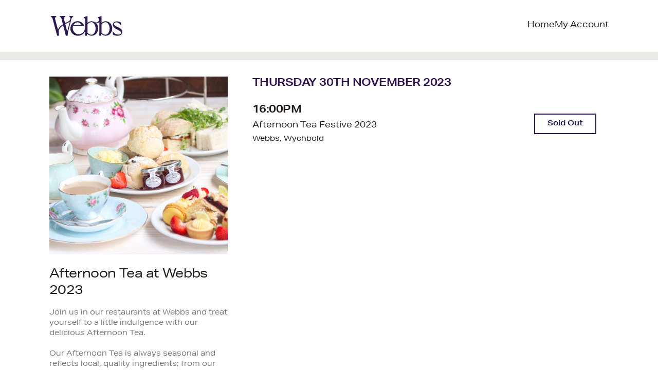

--- FILE ---
content_type: text/html; charset=UTF-8
request_url: https://www.webbsevents.co.uk/events/afternoon-tea-at-webbs-2023/2023-11-30
body_size: 3252
content:
<!DOCTYPE html>
<html lang="en" class="no-js">
	<head>
		<meta charset="utf-8">
		<meta name="viewport" content="width=device-width, initial-scale=1">
		<meta name="csrf-token" content="MWTDEddphsGhEwQ2PyQSXob0ktXp8zJbmjUMJTK3">
		
					<title>Afternoon Tea at Webbs 2023 | Webbs Events</title>
			<meta name="description" content="Join us in our restaurants at Webbs and treat yourself to a little indulgence with our delicious Afternoon Tea.  Our Afternoon Tea is always seasonal and reflects local, quality ingredients; from our light and fluffy mini scones served with clotted cream and jam to handmade sandwiches. We’ll lay the table with our finest china and warm the beautiful traditional teapots.  Our tea is award-winning, always whole rolled leaves and picked by a real person. If you’d like decaffeinated, Earl Grey, or a broader choice, just let us know at the time.">
			<meta name="keywords" content="">
				
		<link rel="shortcut icon" href="/images/favicon.ico?v2">
		
		<link rel="preload" as="style" href="https://www.webbsevents.co.uk/build/assets/frontend.63ac7236.css" /><link rel="stylesheet" href="https://www.webbsevents.co.uk/build/assets/frontend.63ac7236.css" />			<style>
		.trix-content h1 {
			font-size: 1rem;
			font-weight: 700;
		}
	</style>
		
					<meta name="facebook-domain-verification" content="t2mfqny27nfqinrip8a2wjwdpg89hv" />
			
			<script>
				(function (w, d, s, l, i) {
					w[l] = w[l] || [];
					w[l].push({
						'gtm.start':
							new Date().getTime(), event: 'gtm.js'
					});
					var f = d.getElementsByTagName(s)[0],
						j = d.createElement(s), dl = l != 'dataLayer' ? '&l=' + l : '';
					j.async = true;
					j.src =
						'https://www.googletagmanager.com/gtm.js?id=' + i + dl;
					f.parentNode.insertBefore(j, f);
				})(window, document, 'script', 'dataLayer', 'GTM-WVR7Z4X');
			</script>
				
					<script type="application/ld+json">
				{
				  "@context": "https://schema.org",
				  "@type": "Event",
				  "name": "Afternoon Tea Festive 2023",
		      "startDate": "2023-11-30T16:00+00:00",
		      "eventAttendanceMode": "https://schema.org/OfflineEventAttendanceMode",
		      "eventStatus": "https://schema.org/EventScheduled",
		      "location": {
		        "@type": "Place",
		        "name": "Webbs, Wychbold",
		        "address": {
		          "@type": "PostalAddress",
		          "streetAddress": "Worcester Road, Wychbold, Droitwich, Worcestershire, WR9 0DG",
		          "addressCountry": "GB"
		        }
		      },
		      "image": [
		        "https://www.webbsevents.co.uk/uploads/groups/nyzxnf_1690458424.jpg?fit=crop&amp;w=360&amp;h=360"
		       ],
		      "description": "Join us in our restaurants at Webbs and treat yourself to a little indulgence with our delicious Afternoon Tea.  Our Afternoon Tea is always seasonal and reflects local, quality ingredients; from our light and fluffy mini scones served with clotted cream and jam to handmade sandwiches. We’ll lay the table with our finest china and warm the beautiful traditional teapots.  Our tea is award-winning, always whole rolled leaves and picked by a real person. If you’d like decaffeinated, Earl Grey, or a broader choice, just let us know at the time.",
		      "organizer": {
		        "@type": "Organization",
		        "name": "Webbs Events",
		        "url": "https://www.webbsevents.co.uk"
		      }
		    }
			</script>
			</head>
	<body
		class="font-sans bg-white text-webbs-grey leading-none antialiased ">
					<noscript>
				<iframe src="https://www.googletagmanager.com/ns.html?id=GTM-WVR7Z4X" height="0" width="0"
				        style="display:none;visibility:hidden"></iframe>
			</noscript>
				
		<div id="app" class="flex flex-col h-screen">
			<header>
				<div class="px-4 mx-auto max-w-6xl lg:px-8">
					<div class="flex relative justify-between items-center self-center py-7">
						<div class="flex flex-1 justify-start items-center">
							<a href="https://www.webbsdirect.co.uk/whats-on/">
								<img class="block w-24 lg:w-36"
								     src="/images/webbslogo.svg"
								     alt="Webbs Events" />
							</a>
						</div>
						<div
							class="flex absolute inset-y-0 right-0 items-center pr-2 sm:static sm:inset-auto sm:ml-6 sm:pr-0">
							<ul class="flex flex-row gap-4 lg:gap-8">
								<li><a href="https://webbsevents.co.uk"
								       class="text-base text-webbs-granite">Home</a>
								</li>
																	<li><a href="https://my.webbsevents.co.uk/sessions/create"
									       class="text-base text-webbs-granite">My Account</a></li>
															</ul>
						</div>
					</div>
				</div>
			</header>
			
			<div class="bg-webbs-stone-grey py-2"></div>
			
			<div class="flex flex-col w-full">
				<div class="px-4 mx-auto max-w-6xl lg:px-8">
										
						<div class="grid md:gap-6 mx-auto mt-8 md:grid-cols-2 lg:grid-cols-3">
		<div class="flex relative flex-col md:col-span-1">
			<div class="flex-shrink-0">
				<a href="https://webbsevents.co.uk/events/afternoon-tea-at-webbs-2023">
					<img class="object-cover object-top w-full"
					     src="/uploads/groups/nyzxnf_1690458424.jpg?fit=crop&w=360&h=360"
					     alt="Afternoon Tea at Webbs 2023">
				</a>
			</div>
			<div class="flex flex-col flex-1 justify-between py-6">
				<div class="flex-1">
					<h3 class="text-xl lg:text-2xl text-webbs-granite tracking-tight ">
	Afternoon Tea at Webbs 2023
</h3>
					<p class="mt-4 md:mb-6 text-sm">
						Join us in our restaurants at Webbs and treat yourself to a little indulgence with our delicious Afternoon Tea.<br />
<br />
Our Afternoon Tea is always seasonal and reflects local, quality ingredients; from our light and fluffy mini scones served with clotted cream and jam to handmade sandwiches. We’ll lay the table with our finest china and warm the beautiful traditional teapots.<br />
<br />
Our tea is award-winning, always whole rolled leaves and picked by a real person. If you’d like decaffeinated, Earl Grey, or a broader choice, just let us know at the time.
					</p>
					<div class="hidden md:block">
													<h3 class="mb-2 font-bold text-webbs-granite tracking-tight mt-6 uppercase text-webbs-purple mb-2">
	Instructions
</h3>
							<p class="mb-6 text-sm">
								Please arrive on time and make yourself known to the restaurant team on arrival. Ensure your booking is made at the correct store you wish to visit.<br />
<br />
If your booking was secured with a Food at Webbs gift card, please bring the card with you on the day. No funds have been removed from the card to secure the booking.
							</p>
												
													<h3 class="mb-2 font-bold text-webbs-granite tracking-tight mt-6 uppercase text-webbs-purple mb-2">
	Terms &amp; Conditions
</h3>
							<div class="trix-content text-sm">
								A request for a refund must be made a full 48 hours prior to your scheduled booking and the final decision is at the discretion of Webbs management. A refund request made after this time will not be processed. Any ticket refunds that are permitted will be processed within 5 working days.<br />
<br />
The ’My Account’ feature allows you to transfer your booking to another date or session yourself. In the unlikely event that you experience any difficulty doing this, please call 01527 860000.<br />
The latest booking time for each day is 08.00 am, no transfers can be made after this time.<br />
<br />
Please read the allergen information if applicable and contact us before booking if you need further advice information.
							</div>
											</div>
				</div>
			</div>
		</div>
		<div class="flex relative flex-col bg-white rounded-lg lg:col-span-2">
			<h3 class="text-xl lg:text-2xl text-webbs-granite tracking-tight lg:text-xl font-bold uppercase lg:px-6 text-webbs-purple">
	Thursday 30th November 2023
</h3>

			<div class="py-2 divide-y divide-webbs-stone-grey lg:px-6">
									
					<div class="flex flex-col lg:flex-row justify-between py-4 gap-y-4">
						<div>
							<h3 class="mb-2 font-bold text-webbs-granite tracking-tight text-xl mb-2">
	16:00PM
</h3>
							<p class="text-webbs-granite mb-2">Afternoon Tea Festive 2023</p>
							<p class="text-webbs-granite text-sm">Webbs, Wychbold</p>
						</div>

													<div text="Sold Out" styles="block w-full md:w-auto text-center"
     class="self-center px-6 py-2 text-sm font-bold text-webbs-purple border-2 border-webbs-purple cursor-not-allowed block w-full md:w-auto text-center">
	Sold Out
</div>
											</div>
							</div>
		</div>
		
		<div class="md:hidden">
							<h3 class="mb-2 font-bold text-webbs-granite tracking-tight mt-6 uppercase text-webbs-purple mb-2">
	Instructions
</h3>
				<p class="mb-6 text-sm">
					Please arrive on time and make yourself known to the restaurant team on arrival. Ensure your booking is made at the correct store you wish to visit.<br />
<br />
If your booking was secured with a Food at Webbs gift card, please bring the card with you on the day. No funds have been removed from the card to secure the booking.
				</p>
						
							<h3 class="mb-2 font-bold text-webbs-granite tracking-tight mt-6 uppercase text-webbs-purple mb-2">
	Terms &amp; Conditions
</h3>
				<div class="trix-content text-sm">
					A request for a refund must be made a full 48 hours prior to your scheduled booking and the final decision is at the discretion of Webbs management. A refund request made after this time will not be processed. Any ticket refunds that are permitted will be processed within 5 working days.<br />
<br />
The ’My Account’ feature allows you to transfer your booking to another date or session yourself. In the unlikely event that you experience any difficulty doing this, please call 01527 860000.<br />
The latest booking time for each day is 08.00 am, no transfers can be made after this time.<br />
<br />
Please read the allergen information if applicable and contact us before booking if you need further advice information.
				</div>
					</div>
	</div>
				</div>
				
				<footer class="py-6 mt-8 bg-webbs-purple">
					<div class="px-6 mx-auto max-w-6xl lg:px-8">
						<p class="text-sm text-white font-bold">&copy; 2026 · Webbs Events
							<a href="https://webbsevents.co.uk/terms-conditions"
							   class="ml-8 text-sm text-white">Terms and Conditions</a>
						</p>
					</div>
				</footer>
			</div>
		</div>
		
		<link rel="modulepreload" href="https://www.webbsevents.co.uk/build/assets/frontend.38baa8bf.js" /><link rel="modulepreload" href="https://www.webbsevents.co.uk/build/assets/index.f1e0f453.js" /><script type="module" src="https://www.webbsevents.co.uk/build/assets/frontend.38baa8bf.js"></script>			</body>
<script>
    var lastCheck = new Date();
    var caffeineSendDrip = function () {
        var ajax = window.XMLHttpRequest
            ? new XMLHttpRequest
            : new ActiveXObject('Microsoft.XMLHTTP');

        ajax.onreadystatechange = function () {
            if (ajax.readyState === 4 && ajax.status === 204) {
                lastCheck = new Date();
            }
        };

        ajax.open('GET', 'https://www.webbsevents.co.uk/session/keep-alive');
        ajax.setRequestHeader('X-Requested-With', 'XMLHttpRequest');
        ajax.send();
    };

    setInterval(function () {
        caffeineSendDrip();
    }, 300000);

    if (2000 > 0) {
        setInterval(function () {
            if (new Date() - lastCheck >= 7082000) {
                location.reload(true);
            }
        }, 2000);
    }
</script>
</html>

--- FILE ---
content_type: application/javascript; charset=utf-8
request_url: https://www.webbsevents.co.uk/build/assets/index.f1e0f453.js
body_size: 12867
content:
var sr=typeof globalThis<"u"?globalThis:typeof window<"u"?window:typeof global<"u"?global:typeof self<"u"?self:{};function ar(o){return o&&o.__esModule&&Object.prototype.hasOwnProperty.call(o,"default")?o.default:o}var or={exports:{}};(function(o,a){(function(f,d){o.exports=d()})(sr,function(){function f(r,e,t){return e in r?Object.defineProperty(r,e,{value:t,enumerable:!0,configurable:!0,writable:!0}):r[e]=t,r}function d(r,e){var t=Object.keys(r);if(Object.getOwnPropertySymbols){var n=Object.getOwnPropertySymbols(r);e&&(n=n.filter(function(i){return Object.getOwnPropertyDescriptor(r,i).enumerable})),t.push.apply(t,n)}return t}function l(r){for(var e=1;e<arguments.length;e++){var t=arguments[e]!=null?arguments[e]:{};e%2?d(Object(t),!0).forEach(function(n){f(r,n,t[n])}):Object.getOwnPropertyDescriptors?Object.defineProperties(r,Object.getOwnPropertyDescriptors(t)):d(Object(t)).forEach(function(n){Object.defineProperty(r,n,Object.getOwnPropertyDescriptor(t,n))})}return r}function p(){return new Promise(r=>{document.readyState=="loading"?document.addEventListener("DOMContentLoaded",r):r()})}function b(r){return Array.from(new Set(r))}function m(){return navigator.userAgent.includes("Node.js")||navigator.userAgent.includes("jsdom")}function C(r,e){return r==e}function _(r,e){r.tagName.toLowerCase()!=="template"?console.warn(`Alpine: [${e}] directive should only be added to <template> tags. See https://github.com/alpinejs/alpine#${e}`):r.content.childElementCount!==1&&console.warn(`Alpine: <template> tag with [${e}] encountered with multiple element roots. Make sure <template> only has a single child element.`)}function R(r){return r.replace(/([a-z])([A-Z])/g,"$1-$2").replace(/[_\s]/,"-").toLowerCase()}function P(r){return r.toLowerCase().replace(/-(\w)/g,(e,t)=>t.toUpperCase())}function E(r,e){if(e(r)===!1)return;let t=r.firstElementChild;for(;t;)E(t,e),t=t.nextElementSibling}function y(r,e){var t;return function(){var n=this,i=arguments,s=function(){t=null,r.apply(n,i)};clearTimeout(t),t=setTimeout(s,e)}}const W=(r,e,t)=>{if(console.warn(`Alpine Error: "${t}"

Expression: "${e}"
Element:`,r),!m())throw t};function G(r,{el:e,expression:t}){try{const n=r();return n instanceof Promise?n.catch(i=>W(e,t,i)):n}catch(n){W(e,t,n)}}function j(r,e,t,n={}){return G(()=>typeof e=="function"?e.call(t):new Function(["$data",...Object.keys(n)],`var __alpine_result; with($data) { __alpine_result = ${e} }; return __alpine_result`)(t,...Object.values(n)),{el:r,expression:e})}function J(r,e,t,n={}){return G(()=>{if(typeof e=="function")return Promise.resolve(e.call(t,n.$event));let i=Function;if(i=Object.getPrototypeOf(async function(){}).constructor,Object.keys(t).includes(e)){let s=new Function(["dataContext",...Object.keys(n)],`with(dataContext) { return ${e} }`)(t,...Object.values(n));return typeof s=="function"?Promise.resolve(s.call(t,n.$event)):Promise.resolve()}return Promise.resolve(new i(["dataContext",...Object.keys(n)],`with(dataContext) { ${e} }`)(t,...Object.values(n)))},{el:r,expression:e})}const $=/^x-(on|bind|data|text|html|model|if|for|show|cloak|transition|ref|spread)\b/;function L(r){const e=Le(r.name);return $.test(e)}function O(r,e,t){let n=Array.from(r.attributes).filter(L).map(De),i=n.filter(s=>s.type==="spread")[0];if(i){let s=j(r,i.expression,e.$data);n=n.concat(Object.entries(s).map(([c,u])=>De({name:c,value:u})))}return t?n.filter(s=>s.type===t):re(n)}function re(r){let e=["bind","model","show","catch-all"];return r.sort((t,n)=>{let i=e.indexOf(t.type)===-1?"catch-all":t.type,s=e.indexOf(n.type)===-1?"catch-all":n.type;return e.indexOf(i)-e.indexOf(s)})}function De({name:r,value:e}){const t=Le(r),n=t.match($),i=t.match(/:([a-zA-Z0-9\-:]+)/),s=t.match(/\.[^.\]]+(?=[^\]]*$)/g)||[];return{type:n?n[1]:null,value:i?i[1]:null,modifiers:s.map(c=>c.replace(".","")),expression:e}}function Tt(r){return["disabled","checked","required","readonly","hidden","open","selected","autofocus","itemscope","multiple","novalidate","allowfullscreen","allowpaymentrequest","formnovalidate","autoplay","controls","loop","muted","playsinline","default","ismap","reversed","async","defer","nomodule"].includes(r)}function Le(r){return r.startsWith("@")?r.replace("@","x-on:"):r.startsWith(":")?r.replace(":","x-bind:"):r}function T(r,e=Boolean){return r.split(" ").filter(e)}const ne="in",ie="out",ke="cancelled";function se(r,e,t,n,i=!1){if(i)return e();if(r.__x_transition&&r.__x_transition.type===ne)return;const s=O(r,n,"transition"),c=O(r,n,"show")[0];if(c&&c.modifiers.includes("transition")){let u=c.modifiers;if(u.includes("out")&&!u.includes("in"))return e();u=u.includes("in")&&u.includes("out")?u.filter((v,g)=>g<u.indexOf("out")):u,Pt(r,u,e,t)}else s.some(u=>["enter","enter-start","enter-end"].includes(u.value))?Dt(r,n,s,e,t):e()}function ae(r,e,t,n,i=!1){if(i)return e();if(r.__x_transition&&r.__x_transition.type===ie)return;const s=O(r,n,"transition"),c=O(r,n,"show")[0];if(c&&c.modifiers.includes("transition")){let u=c.modifiers;if(u.includes("in")&&!u.includes("out"))return e();const h=u.includes("in")&&u.includes("out");u=h?u.filter((v,g)=>g>u.indexOf("out")):u,$t(r,u,h,e,t)}else s.some(u=>["leave","leave-start","leave-end"].includes(u.value))?Lt(r,n,s,e,t):e()}function Pt(r,e,t,n){const i={duration:k(e,"duration",150),origin:k(e,"origin","center"),first:{opacity:0,scale:k(e,"scale",95)},second:{opacity:1,scale:100}};Ie(r,e,t,()=>{},n,i,ne)}function $t(r,e,t,n,i){const c={duration:t?k(e,"duration",150):k(e,"duration",150)/2,origin:k(e,"origin","center"),first:{opacity:1,scale:100},second:{opacity:0,scale:k(e,"scale",95)}};Ie(r,e,()=>{},n,i,c,ie)}function k(r,e,t){if(r.indexOf(e)===-1)return t;const n=r[r.indexOf(e)+1];if(!n||e==="scale"&&!K(n))return t;if(e==="duration"){let i=n.match(/([0-9]+)ms/);if(i)return i[1]}return e==="origin"&&["top","right","left","center","bottom"].includes(r[r.indexOf(e)+2])?[n,r[r.indexOf(e)+2]].join(" "):n}function Ie(r,e,t,n,i,s,c){r.__x_transition&&r.__x_transition.cancel&&r.__x_transition.cancel();const u=r.style.opacity,h=r.style.transform,v=r.style.transformOrigin,g=!e.includes("opacity")&&!e.includes("scale"),x=g||e.includes("opacity"),w=g||e.includes("scale");Be(r,{start(){x&&(r.style.opacity=s.first.opacity),w&&(r.style.transform=`scale(${s.first.scale/100})`)},during(){w&&(r.style.transformOrigin=s.origin),r.style.transitionProperty=[x?"opacity":"",w?"transform":""].join(" ").trim(),r.style.transitionDuration=`${s.duration/1e3}s`,r.style.transitionTimingFunction="cubic-bezier(0.4, 0.0, 0.2, 1)"},show(){t()},end(){x&&(r.style.opacity=s.second.opacity),w&&(r.style.transform=`scale(${s.second.scale/100})`)},hide(){n()},cleanup(){x&&(r.style.opacity=u),w&&(r.style.transform=h),w&&(r.style.transformOrigin=v),r.style.transitionProperty=null,r.style.transitionDuration=null,r.style.transitionTimingFunction=null}},c,i)}const N=(r,e,t)=>typeof r=="function"?t.evaluateReturnExpression(e,r):r;function Dt(r,e,t,n,i){const s=T(N((t.find(h=>h.value==="enter")||{expression:""}).expression,r,e)),c=T(N((t.find(h=>h.value==="enter-start")||{expression:""}).expression,r,e)),u=T(N((t.find(h=>h.value==="enter-end")||{expression:""}).expression,r,e));qe(r,s,c,u,n,()=>{},ne,i)}function Lt(r,e,t,n,i){const s=T(N((t.find(h=>h.value==="leave")||{expression:""}).expression,r,e)),c=T(N((t.find(h=>h.value==="leave-start")||{expression:""}).expression,r,e)),u=T(N((t.find(h=>h.value==="leave-end")||{expression:""}).expression,r,e));qe(r,s,c,u,()=>{},n,ie,i)}function qe(r,e,t,n,i,s,c,u){r.__x_transition&&r.__x_transition.cancel&&r.__x_transition.cancel();const h=r.__x_original_classes||[];Be(r,{start(){r.classList.add(...t)},during(){r.classList.add(...e)},show(){i()},end(){r.classList.remove(...t.filter(g=>!h.includes(g))),r.classList.add(...n)},hide(){s()},cleanup(){r.classList.remove(...e.filter(g=>!h.includes(g))),r.classList.remove(...n.filter(g=>!h.includes(g)))}},c,u)}function Be(r,e,t,n){const i=je(()=>{e.hide(),r.isConnected&&e.cleanup(),delete r.__x_transition});r.__x_transition={type:t,cancel:je(()=>{n(ke),i()}),finish:i,nextFrame:null},e.start(),e.during(),r.__x_transition.nextFrame=requestAnimationFrame(()=>{let s=Number(getComputedStyle(r).transitionDuration.replace(/,.*/,"").replace("s",""))*1e3;s===0&&(s=Number(getComputedStyle(r).animationDuration.replace("s",""))*1e3),e.show(),r.__x_transition.nextFrame=requestAnimationFrame(()=>{e.end(),setTimeout(r.__x_transition.finish,s)})})}function K(r){return!Array.isArray(r)&&!isNaN(r)}function je(r){let e=!1;return function(){e||(e=!0,r.apply(this,arguments))}}function kt(r,e,t,n,i){_(e,"x-for");let s=Ne(typeof t=="function"?r.evaluateReturnExpression(e,t):t),c=Bt(r,e,s,i),u=e;c.forEach((h,v)=>{let g=It(s,h,v,c,i()),x=qt(r,e,v,g),w=Nt(u.nextElementSibling,x);w?(delete w.__x_for_key,w.__x_for=g,r.updateElements(w,()=>w.__x_for)):(w=jt(e,u),se(w,()=>{},()=>{},r,n),w.__x_for=g,r.initializeElements(w,()=>w.__x_for)),u=w,u.__x_for_key=x}),Mt(u,r)}function Ne(r){let e=/,([^,\}\]]*)(?:,([^,\}\]]*))?$/,t=/^\(|\)$/g,n=/([\s\S]*?)\s+(?:in|of)\s+([\s\S]*)/,i=r.match(n);if(!i)return;let s={};s.items=i[2].trim();let c=i[1].trim().replace(t,""),u=c.match(e);return u?(s.item=c.replace(e,"").trim(),s.index=u[1].trim(),u[2]&&(s.collection=u[2].trim())):s.item=c,s}function It(r,e,t,n,i){let s=i?l({},i):{};return s[r.item]=e,r.index&&(s[r.index]=t),r.collection&&(s[r.collection]=n),s}function qt(r,e,t,n){let i=O(e,r,"bind").filter(s=>s.value==="key")[0];return i?r.evaluateReturnExpression(e,i.expression,()=>n):t}function Bt(r,e,t,n){let i=O(e,r,"if")[0];if(i&&!r.evaluateReturnExpression(e,i.expression))return[];let s=r.evaluateReturnExpression(e,t.items,n);return K(s)&&s>0&&(s=Array.from(Array(s).keys(),c=>c+1)),s}function jt(r,e){let t=document.importNode(r.content,!0);return e.parentElement.insertBefore(t,e.nextElementSibling),e.nextElementSibling}function Nt(r,e){if(!r||r.__x_for_key===void 0)return;if(r.__x_for_key===e)return r;let t=r;for(;t;){if(t.__x_for_key===e)return t.parentElement.insertBefore(t,r);t=t.nextElementSibling&&t.nextElementSibling.__x_for_key!==void 0?t.nextElementSibling:!1}}function Mt(r,e){for(var t=r.nextElementSibling&&r.nextElementSibling.__x_for_key!==void 0?r.nextElementSibling:!1;t;){let n=t,i=t.nextElementSibling;ae(t,()=>{n.remove()},()=>{},e),t=i&&i.__x_for_key!==void 0?i:!1}}function Me(r,e,t,n,i,s,c){var u=r.evaluateReturnExpression(e,n,i);if(t==="value"){if(B.ignoreFocusedForValueBinding&&document.activeElement.isSameNode(e))return;if(u===void 0&&n.match(/\./)&&(u=""),e.type==="radio")e.attributes.value===void 0&&s==="bind"?e.value=u:s!=="bind"&&(e.checked=C(e.value,u));else if(e.type==="checkbox")typeof u!="boolean"&&![null,void 0].includes(u)&&s==="bind"?e.value=String(u):s!=="bind"&&(Array.isArray(u)?e.checked=u.some(h=>C(h,e.value)):e.checked=!!u);else if(e.tagName==="SELECT")Ut(e,u);else{if(e.value===u)return;e.value=u}}else if(t==="class")if(Array.isArray(u)){const h=e.__x_original_classes||[];e.setAttribute("class",b(h.concat(u)).join(" "))}else if(typeof u=="object")Object.keys(u).sort((v,g)=>u[v]-u[g]).forEach(v=>{u[v]?T(v).forEach(g=>e.classList.add(g)):T(v).forEach(g=>e.classList.remove(g))});else{const h=e.__x_original_classes||[],v=u?T(u):[];e.setAttribute("class",b(h.concat(v)).join(" "))}else t=c.includes("camel")?P(t):t,[null,void 0,!1].includes(u)?e.removeAttribute(t):Tt(t)?Ue(e,t,t):Ue(e,t,u)}function Ue(r,e,t){r.getAttribute(e)!=t&&r.setAttribute(e,t)}function Ut(r,e){const t=[].concat(e).map(n=>n+"");Array.from(r.options).forEach(n=>{n.selected=t.includes(n.value||n.text)})}function Ft(r,e,t){e===void 0&&t.match(/\./)&&(e=""),r.textContent=e}function zt(r,e,t,n){e.innerHTML=r.evaluateReturnExpression(e,t,n)}function Ht(r,e,t,n,i=!1){const s=()=>{e.style.display="none",e.__x_is_shown=!1},c=()=>{e.style.length===1&&e.style.display==="none"?e.removeAttribute("style"):e.style.removeProperty("display"),e.__x_is_shown=!0};if(i===!0){t?c():s();return}const u=(h,v)=>{t?((e.style.display==="none"||e.__x_transition)&&se(e,()=>{c()},v,r),h(()=>{})):e.style.display!=="none"?ae(e,()=>{h(()=>{s()})},v,r):h(()=>{})};if(n.includes("immediate")){u(h=>h(),()=>{});return}r.showDirectiveLastElement&&!r.showDirectiveLastElement.contains(e)&&r.executeAndClearRemainingShowDirectiveStack(),r.showDirectiveStack.push(u),r.showDirectiveLastElement=e}function Kt(r,e,t,n,i){_(e,"x-if");const s=e.nextElementSibling&&e.nextElementSibling.__x_inserted_me===!0;if(t&&(!s||e.__x_transition)){const c=document.importNode(e.content,!0);e.parentElement.insertBefore(c,e.nextElementSibling),se(e.nextElementSibling,()=>{},()=>{},r,n),r.initializeElements(e.nextElementSibling,i),e.nextElementSibling.__x_inserted_me=!0}else!t&&s&&ae(e.nextElementSibling,()=>{e.nextElementSibling.remove()},()=>{},r,n)}function Fe(r,e,t,n,i,s={}){const c={passive:n.includes("passive")};if(n.includes("camel")&&(t=P(t)),n.includes("away")){let u=h=>{e.contains(h.target)||e.offsetWidth<1&&e.offsetHeight<1||(ze(r,i,h,s),n.includes("once")&&document.removeEventListener(t,u,c))};document.addEventListener(t,u,c)}else{let u=n.includes("window")?window:n.includes("document")?document:e,h=v=>{if((u===window||u===document)&&!document.body.contains(e)){u.removeEventListener(t,h,c);return}Xt(t)&&Wt(v,n)||(n.includes("prevent")&&v.preventDefault(),n.includes("stop")&&v.stopPropagation(),(!n.includes("self")||v.target===e)&&ze(r,i,v,s).then(x=>{x===!1?v.preventDefault():n.includes("once")&&u.removeEventListener(t,h,c)}))};if(n.includes("debounce")){let v=n[n.indexOf("debounce")+1]||"invalid-wait",g=K(v.split("ms")[0])?Number(v.split("ms")[0]):250;h=y(h,g)}u.addEventListener(t,h,c)}}function ze(r,e,t,n){return r.evaluateCommandExpression(t.target,e,()=>l(l({},n()),{},{$event:t}))}function Xt(r){return["keydown","keyup"].includes(r)}function Wt(r,e){let t=e.filter(s=>!["window","document","prevent","stop"].includes(s));if(t.includes("debounce")){let s=t.indexOf("debounce");t.splice(s,K((t[s+1]||"invalid-wait").split("ms")[0])?2:1)}if(t.length===0||t.length===1&&t[0]===He(r.key))return!1;const i=["ctrl","shift","alt","meta","cmd","super"].filter(s=>t.includes(s));return t=t.filter(s=>!i.includes(s)),!(i.length>0&&i.filter(c=>((c==="cmd"||c==="super")&&(c="meta"),r[`${c}Key`])).length===i.length&&t[0]===He(r.key))}function He(r){switch(r){case"/":return"slash";case" ":case"Spacebar":return"space";default:return r&&R(r)}}function Gt(r,e,t,n,i){var s=e.tagName.toLowerCase()==="select"||["checkbox","radio"].includes(e.type)||t.includes("lazy")?"change":"input";const c=`${n} = rightSideOfExpression($event, ${n})`;Fe(r,e,s,t,c,()=>l(l({},i()),{},{rightSideOfExpression:Jt(e,t,n)}))}function Jt(r,e,t){return r.type==="radio"&&(r.hasAttribute("name")||r.setAttribute("name",t)),(n,i)=>{if(n instanceof CustomEvent&&n.detail)return n.detail;if(r.type==="checkbox")if(Array.isArray(i)){const s=e.includes("number")?oe(n.target.value):n.target.value;return n.target.checked?i.concat([s]):i.filter(c=>!C(c,s))}else return n.target.checked;else{if(r.tagName.toLowerCase()==="select"&&r.multiple)return e.includes("number")?Array.from(n.target.selectedOptions).map(s=>{const c=s.value||s.text;return oe(c)}):Array.from(n.target.selectedOptions).map(s=>s.value||s.text);{const s=n.target.value;return e.includes("number")?oe(s):e.includes("trim")?s.trim():s}}}}function oe(r){const e=r?parseFloat(r):null;return K(e)?e:r}const{isArray:ue}=Array,{getPrototypeOf:ce,create:Qr,defineProperty:I,defineProperties:en,isExtensible:Ke,getOwnPropertyDescriptor:M,getOwnPropertyNames:le,getOwnPropertySymbols:fe,preventExtensions:Xe,hasOwnProperty:X}=Object,{push:tn,concat:de,map:rn}=Array.prototype;function q(r){return r===void 0}function Y(r){return typeof r=="function"}function Yt(r){return typeof r=="object"}const We=new WeakMap;function Ge(r,e){We.set(r,e)}const U=r=>We.get(r)||r;function he(r,e){return r.valueIsObservable(e)?r.getProxy(e):e}function Zt(r){return X.call(r,"value")&&(r.value=U(r.value)),r}function Je(r,e,t){de.call(le(t),fe(t)).forEach(i=>{let s=M(t,i);s.configurable||(s=Z(r,s,he)),I(e,i,s)}),Xe(e)}class Vt{constructor(e,t){this.originalTarget=t,this.membrane=e}get(e,t){const{originalTarget:n,membrane:i}=this,s=n[t],{valueObserved:c}=i;return c(n,t),i.getProxy(s)}set(e,t,n){const{originalTarget:i,membrane:{valueMutated:s}}=this;return i[t]!==n?(i[t]=n,s(i,t)):t==="length"&&ue(i)&&s(i,t),!0}deleteProperty(e,t){const{originalTarget:n,membrane:{valueMutated:i}}=this;return delete n[t],i(n,t),!0}apply(e,t,n){}construct(e,t,n){}has(e,t){const{originalTarget:n,membrane:{valueObserved:i}}=this;return i(n,t),t in n}ownKeys(e){const{originalTarget:t}=this;return de.call(le(t),fe(t))}isExtensible(e){const t=Ke(e);if(!t)return t;const{originalTarget:n,membrane:i}=this,s=Ke(n);return s||Je(i,e,n),s}setPrototypeOf(e,t){}getPrototypeOf(e){const{originalTarget:t}=this;return ce(t)}getOwnPropertyDescriptor(e,t){const{originalTarget:n,membrane:i}=this,{valueObserved:s}=this.membrane;s(n,t);let c=M(n,t);if(q(c))return c;const u=M(e,t);return q(u)?(c=Z(i,c,he),c.configurable||I(e,t,c),c):u}preventExtensions(e){const{originalTarget:t,membrane:n}=this;return Je(n,e,t),Xe(t),!0}defineProperty(e,t,n){const{originalTarget:i,membrane:s}=this,{valueMutated:c}=s,{configurable:u}=n;if(X.call(n,"writable")&&!X.call(n,"value")){const h=M(i,t);n.value=h.value}return I(i,t,Zt(n)),u===!1&&I(e,t,Z(s,n,he)),c(i,t),!0}}function Qt(r,e){return r.valueIsObservable(e)?r.getReadOnlyProxy(e):e}class er{constructor(e,t){this.originalTarget=t,this.membrane=e}get(e,t){const{membrane:n,originalTarget:i}=this,s=i[t],{valueObserved:c}=n;return c(i,t),n.getReadOnlyProxy(s)}set(e,t,n){return!1}deleteProperty(e,t){return!1}apply(e,t,n){}construct(e,t,n){}has(e,t){const{originalTarget:n,membrane:{valueObserved:i}}=this;return i(n,t),t in n}ownKeys(e){const{originalTarget:t}=this;return de.call(le(t),fe(t))}setPrototypeOf(e,t){}getOwnPropertyDescriptor(e,t){const{originalTarget:n,membrane:i}=this,{valueObserved:s}=i;s(n,t);let c=M(n,t);if(q(c))return c;const u=M(e,t);return q(u)?(c=Z(i,c,Qt),X.call(c,"set")&&(c.set=void 0),c.configurable||I(e,t,c),c):u}preventExtensions(e){return!1}defineProperty(e,t,n){return!1}}function Ye(r){let e;return ue(r)?e=[]:Yt(r)&&(e={}),e}const tr=Object.prototype;function Ze(r){if(r===null||typeof r!="object")return!1;if(ue(r))return!0;const e=ce(r);return e===tr||e===null||ce(e)===null}const Ve=(r,e)=>{},Qe=(r,e)=>{},et=r=>r;function Z(r,e,t){const{set:n,get:i}=e;return X.call(e,"value")?e.value=t(r,e.value):(q(i)||(e.get=function(){return t(r,i.call(U(this)))}),q(n)||(e.set=function(s){n.call(U(this),r.unwrapProxy(s))})),e}class rr{constructor(e){if(this.valueDistortion=et,this.valueMutated=Qe,this.valueObserved=Ve,this.valueIsObservable=Ze,this.objectGraph=new WeakMap,!q(e)){const{valueDistortion:t,valueMutated:n,valueObserved:i,valueIsObservable:s}=e;this.valueDistortion=Y(t)?t:et,this.valueMutated=Y(n)?n:Qe,this.valueObserved=Y(i)?i:Ve,this.valueIsObservable=Y(s)?s:Ze}}getProxy(e){const t=U(e),n=this.valueDistortion(t);if(this.valueIsObservable(n)){const i=this.getReactiveState(t,n);return i.readOnly===e?e:i.reactive}return n}getReadOnlyProxy(e){e=U(e);const t=this.valueDistortion(e);return this.valueIsObservable(t)?this.getReactiveState(e,t).readOnly:t}unwrapProxy(e){return U(e)}getReactiveState(e,t){const{objectGraph:n}=this;let i=n.get(t);if(i)return i;const s=this;return i={get reactive(){const c=new Vt(s,t),u=new Proxy(Ye(t),c);return Ge(u,e),I(this,"reactive",{value:u}),u},get readOnly(){const c=new er(s,t),u=new Proxy(Ye(t),c);return Ge(u,e),I(this,"readOnly",{value:u}),u}},n.set(t,i),i}}function nr(r,e){let t=new rr({valueMutated(n,i){e(n,i)}});return{data:t.getProxy(r),membrane:t}}function ir(r,e){let t=r.unwrapProxy(e),n={};return Object.keys(t).forEach(i=>{["$el","$refs","$nextTick","$watch"].includes(i)||(n[i]=t[i])}),n}class F{constructor(e,t=null){this.$el=e;const n=this.$el.getAttribute("x-data"),i=n===""?"{}":n,s=this.$el.getAttribute("x-init");let c={$el:this.$el},u=t?t.$el:this.$el;Object.entries(B.magicProperties).forEach(([x,w])=>{Object.defineProperty(c,`$${x}`,{get:function(){return w(u)}})}),this.unobservedData=t?t.getUnobservedData():j(e,i,c);let{membrane:h,data:v}=this.wrapDataInObservable(this.unobservedData);this.$data=v,this.membrane=h,this.unobservedData.$el=this.$el,this.unobservedData.$refs=this.getRefsProxy(),this.nextTickStack=[],this.unobservedData.$nextTick=x=>{this.nextTickStack.push(x)},this.watchers={},this.unobservedData.$watch=(x,w)=>{this.watchers[x]||(this.watchers[x]=[]),this.watchers[x].push(w)},Object.entries(B.magicProperties).forEach(([x,w])=>{Object.defineProperty(this.unobservedData,`$${x}`,{get:function(){return w(u,this.$el)}})}),this.showDirectiveStack=[],this.showDirectiveLastElement,t||B.onBeforeComponentInitializeds.forEach(x=>x(this));var g;s&&!t&&(this.pauseReactivity=!0,g=this.evaluateReturnExpression(this.$el,s),this.pauseReactivity=!1),this.initializeElements(this.$el),this.listenForNewElementsToInitialize(),typeof g=="function"&&g.call(this.$data),t||setTimeout(()=>{B.onComponentInitializeds.forEach(x=>x(this))},0)}getUnobservedData(){return ir(this.membrane,this.$data)}wrapDataInObservable(e){var t=this;let n=y(function(){t.updateElements(t.$el)},0);return nr(e,(i,s)=>{t.watchers[s]?t.watchers[s].forEach(c=>c(i[s])):Array.isArray(i)?Object.keys(t.watchers).forEach(c=>{let u=c.split(".");s!=="length"&&u.reduce((h,v)=>(Object.is(i,h[v])&&t.watchers[c].forEach(g=>g(i)),h[v]),t.unobservedData)}):Object.keys(t.watchers).filter(c=>c.includes(".")).forEach(c=>{let u=c.split(".");s===u[u.length-1]&&u.reduce((h,v)=>(Object.is(i,h)&&t.watchers[c].forEach(g=>g(i[s])),h[v]),t.unobservedData)}),!t.pauseReactivity&&n()})}walkAndSkipNestedComponents(e,t,n=()=>{}){E(e,i=>i.hasAttribute("x-data")&&!i.isSameNode(this.$el)?(i.__x||n(i),!1):t(i))}initializeElements(e,t=()=>{}){this.walkAndSkipNestedComponents(e,n=>{if(n.__x_for_key!==void 0||n.__x_inserted_me!==void 0)return!1;this.initializeElement(n,t)},n=>{n.__x=new F(n)}),this.executeAndClearRemainingShowDirectiveStack(),this.executeAndClearNextTickStack(e)}initializeElement(e,t){e.hasAttribute("class")&&O(e,this).length>0&&(e.__x_original_classes=T(e.getAttribute("class"))),this.registerListeners(e,t),this.resolveBoundAttributes(e,!0,t)}updateElements(e,t=()=>{}){this.walkAndSkipNestedComponents(e,n=>{if(n.__x_for_key!==void 0&&!n.isSameNode(this.$el))return!1;this.updateElement(n,t)},n=>{n.__x=new F(n)}),this.executeAndClearRemainingShowDirectiveStack(),this.executeAndClearNextTickStack(e)}executeAndClearNextTickStack(e){e===this.$el&&this.nextTickStack.length>0&&requestAnimationFrame(()=>{for(;this.nextTickStack.length>0;)this.nextTickStack.shift()()})}executeAndClearRemainingShowDirectiveStack(){this.showDirectiveStack.reverse().map(e=>new Promise((t,n)=>{e(t,n)})).reduce((e,t)=>e.then(()=>t.then(n=>{n()})),Promise.resolve(()=>{})).catch(e=>{if(e!==ke)throw e}),this.showDirectiveStack=[],this.showDirectiveLastElement=void 0}updateElement(e,t){this.resolveBoundAttributes(e,!1,t)}registerListeners(e,t){O(e,this).forEach(({type:n,value:i,modifiers:s,expression:c})=>{switch(n){case"on":Fe(this,e,i,s,c,t);break;case"model":Gt(this,e,s,c,t);break}})}resolveBoundAttributes(e,t=!1,n){let i=O(e,this);i.forEach(({type:s,value:c,modifiers:u,expression:h})=>{switch(s){case"model":Me(this,e,"value",h,n,s,u);break;case"bind":if(e.tagName.toLowerCase()==="template"&&c==="key")return;Me(this,e,c,h,n,s,u);break;case"text":var v=this.evaluateReturnExpression(e,h,n);Ft(e,v,h);break;case"html":zt(this,e,h,n);break;case"show":var v=this.evaluateReturnExpression(e,h,n);Ht(this,e,v,u,t);break;case"if":if(i.some(g=>g.type==="for"))return;var v=this.evaluateReturnExpression(e,h,n);Kt(this,e,v,t,n);break;case"for":kt(this,e,h,t,n);break;case"cloak":e.removeAttribute("x-cloak");break}})}evaluateReturnExpression(e,t,n=()=>{}){return j(e,t,this.$data,l(l({},n()),{},{$dispatch:this.getDispatchFunction(e)}))}evaluateCommandExpression(e,t,n=()=>{}){return J(e,t,this.$data,l(l({},n()),{},{$dispatch:this.getDispatchFunction(e)}))}getDispatchFunction(e){return(t,n={})=>{e.dispatchEvent(new CustomEvent(t,{detail:n,bubbles:!0}))}}listenForNewElementsToInitialize(){const e=this.$el,t={childList:!0,attributes:!0,subtree:!0};new MutationObserver(i=>{for(let s=0;s<i.length;s++){const c=i[s].target.closest("[x-data]");if(!!(c&&c.isSameNode(this.$el))){if(i[s].type==="attributes"&&i[s].attributeName==="x-data"){const u=i[s].target.getAttribute("x-data")||"{}",h=j(this.$el,u,{$el:this.$el});Object.keys(h).forEach(v=>{this.$data[v]!==h[v]&&(this.$data[v]=h[v])})}i[s].addedNodes.length>0&&i[s].addedNodes.forEach(u=>{if(!(u.nodeType!==1||u.__x_inserted_me)){if(u.matches("[x-data]")&&!u.__x){u.__x=new F(u);return}this.initializeElements(u)}})}}}).observe(e,t)}getRefsProxy(){var e=this,t={};return new Proxy(t,{get(n,i){if(i==="$isAlpineProxy")return!0;var s;return e.walkAndSkipNestedComponents(e.$el,c=>{c.hasAttribute("x-ref")&&c.getAttribute("x-ref")===i&&(s=c)}),s}})}}const B={version:"2.8.0",pauseMutationObserver:!1,magicProperties:{},onComponentInitializeds:[],onBeforeComponentInitializeds:[],ignoreFocusedForValueBinding:!1,start:async function(){m()||await p(),this.discoverComponents(e=>{this.initializeComponent(e)}),document.addEventListener("turbolinks:load",()=>{this.discoverUninitializedComponents(e=>{this.initializeComponent(e)})}),this.listenForNewUninitializedComponentsAtRunTime()},discoverComponents:function(e){document.querySelectorAll("[x-data]").forEach(n=>{e(n)})},discoverUninitializedComponents:function(e,t=null){const n=(t||document).querySelectorAll("[x-data]");Array.from(n).filter(i=>i.__x===void 0).forEach(i=>{e(i)})},listenForNewUninitializedComponentsAtRunTime:function(){const e=document.querySelector("body"),t={childList:!0,attributes:!0,subtree:!0};new MutationObserver(i=>{if(!this.pauseMutationObserver)for(let s=0;s<i.length;s++)i[s].addedNodes.length>0&&i[s].addedNodes.forEach(c=>{c.nodeType===1&&(c.parentElement&&c.parentElement.closest("[x-data]")||this.discoverUninitializedComponents(u=>{this.initializeComponent(u)},c.parentElement))})}).observe(e,t)},initializeComponent:function(e){if(!e.__x)try{e.__x=new F(e)}catch(t){setTimeout(()=>{throw t},0)}},clone:function(e,t){t.__x||(t.__x=new F(t,e))},addMagicProperty:function(e,t){this.magicProperties[e]=t},onComponentInitialized:function(e){this.onComponentInitializeds.push(e)},onBeforeComponentInitialized:function(e){this.onBeforeComponentInitializeds.push(e)}};return m()||(window.Alpine=B,window.deferLoadingAlpine?window.deferLoadingAlpine(function(){window.Alpine.start()}):window.Alpine.start()),B})})(or);var gt={exports:{}},Te={exports:{}},bt=function(a,f){return function(){for(var l=new Array(arguments.length),p=0;p<l.length;p++)l[p]=arguments[p];return a.apply(f,l)}};/*!
 * Determine if an object is a Buffer
 *
 * @author   Feross Aboukhadijeh <https://feross.org>
 * @license  MIT
 */var ur=function(a){return a!=null&&a.constructor!=null&&typeof a.constructor.isBuffer=="function"&&a.constructor.isBuffer(a)},cr=bt,lr=ur,H=Object.prototype.toString;function wt(o){return H.call(o)==="[object Array]"}function fr(o){return H.call(o)==="[object ArrayBuffer]"}function dr(o){return typeof FormData<"u"&&o instanceof FormData}function hr(o){var a;return typeof ArrayBuffer<"u"&&ArrayBuffer.isView?a=ArrayBuffer.isView(o):a=o&&o.buffer&&o.buffer instanceof ArrayBuffer,a}function pr(o){return typeof o=="string"}function mr(o){return typeof o=="number"}function vr(o){return typeof o>"u"}function xt(o){return o!==null&&typeof o=="object"}function yr(o){return H.call(o)==="[object Date]"}function gr(o){return H.call(o)==="[object File]"}function br(o){return H.call(o)==="[object Blob]"}function _t(o){return H.call(o)==="[object Function]"}function wr(o){return xt(o)&&_t(o.pipe)}function xr(o){return typeof URLSearchParams<"u"&&o instanceof URLSearchParams}function _r(o){return o.replace(/^\s*/,"").replace(/\s*$/,"")}function Er(){return typeof navigator<"u"&&navigator.product==="ReactNative"?!1:typeof window<"u"&&typeof document<"u"}function Pe(o,a){if(!(o===null||typeof o>"u"))if(typeof o!="object"&&(o=[o]),wt(o))for(var f=0,d=o.length;f<d;f++)a.call(null,o[f],f,o);else for(var l in o)Object.prototype.hasOwnProperty.call(o,l)&&a.call(null,o[l],l,o)}function Et(){var o={};function a(l,p){typeof o[p]=="object"&&typeof l=="object"?o[p]=Et(o[p],l):o[p]=l}for(var f=0,d=arguments.length;f<d;f++)Pe(arguments[f],a);return o}function Or(o,a,f){return Pe(a,function(l,p){f&&typeof l=="function"?o[p]=cr(l,f):o[p]=l}),o}var S={isArray:wt,isArrayBuffer:fr,isBuffer:lr,isFormData:dr,isArrayBufferView:hr,isString:pr,isNumber:mr,isObject:xt,isUndefined:vr,isDate:yr,isFile:gr,isBlob:br,isFunction:_t,isStream:wr,isURLSearchParams:xr,isStandardBrowserEnv:Er,forEach:Pe,merge:Et,extend:Or,trim:_r},Ar=S,Sr=function(a,f){Ar.forEach(a,function(l,p){p!==f&&p.toUpperCase()===f.toUpperCase()&&(a[f]=l,delete a[p])})},pe,rt;function Cr(){return rt||(rt=1,pe=function(a,f,d,l,p){return a.config=f,d&&(a.code=d),a.request=l,a.response=p,a}),pe}var me,nt;function Ot(){if(nt)return me;nt=1;var o=Cr();return me=function(f,d,l,p,b){var m=new Error(f);return o(m,d,l,p,b)},me}var ve,it;function Rr(){if(it)return ve;it=1;var o=Ot();return ve=function(f,d,l){var p=l.config.validateStatus;!l.status||!p||p(l.status)?f(l):d(o("Request failed with status code "+l.status,l.config,null,l.request,l))},ve}var ye,st;function Tr(){if(st)return ye;st=1;var o=S;function a(f){return encodeURIComponent(f).replace(/%40/gi,"@").replace(/%3A/gi,":").replace(/%24/g,"$").replace(/%2C/gi,",").replace(/%20/g,"+").replace(/%5B/gi,"[").replace(/%5D/gi,"]")}return ye=function(d,l,p){if(!l)return d;var b;if(p)b=p(l);else if(o.isURLSearchParams(l))b=l.toString();else{var m=[];o.forEach(l,function(_,R){_===null||typeof _>"u"||(o.isArray(_)?R=R+"[]":_=[_],o.forEach(_,function(E){o.isDate(E)?E=E.toISOString():o.isObject(E)&&(E=JSON.stringify(E)),m.push(a(R)+"="+a(E))}))}),b=m.join("&")}return b&&(d+=(d.indexOf("?")===-1?"?":"&")+b),d},ye}var ge,at;function Pr(){if(at)return ge;at=1;var o=S,a=["age","authorization","content-length","content-type","etag","expires","from","host","if-modified-since","if-unmodified-since","last-modified","location","max-forwards","proxy-authorization","referer","retry-after","user-agent"];return ge=function(d){var l={},p,b,m;return d&&o.forEach(d.split(`
`),function(_){if(m=_.indexOf(":"),p=o.trim(_.substr(0,m)).toLowerCase(),b=o.trim(_.substr(m+1)),p){if(l[p]&&a.indexOf(p)>=0)return;p==="set-cookie"?l[p]=(l[p]?l[p]:[]).concat([b]):l[p]=l[p]?l[p]+", "+b:b}}),l},ge}var be,ot;function $r(){if(ot)return be;ot=1;var o=S;return be=o.isStandardBrowserEnv()?function(){var f=/(msie|trident)/i.test(navigator.userAgent),d=document.createElement("a"),l;function p(b){var m=b;return f&&(d.setAttribute("href",m),m=d.href),d.setAttribute("href",m),{href:d.href,protocol:d.protocol?d.protocol.replace(/:$/,""):"",host:d.host,search:d.search?d.search.replace(/^\?/,""):"",hash:d.hash?d.hash.replace(/^#/,""):"",hostname:d.hostname,port:d.port,pathname:d.pathname.charAt(0)==="/"?d.pathname:"/"+d.pathname}}return l=p(window.location.href),function(m){var C=o.isString(m)?p(m):m;return C.protocol===l.protocol&&C.host===l.host}}():function(){return function(){return!0}}(),be}var we,ut;function Dr(){if(ut)return we;ut=1;var o=S;return we=o.isStandardBrowserEnv()?function(){return{write:function(d,l,p,b,m,C){var _=[];_.push(d+"="+encodeURIComponent(l)),o.isNumber(p)&&_.push("expires="+new Date(p).toGMTString()),o.isString(b)&&_.push("path="+b),o.isString(m)&&_.push("domain="+m),C===!0&&_.push("secure"),document.cookie=_.join("; ")},read:function(d){var l=document.cookie.match(new RegExp("(^|;\\s*)("+d+")=([^;]*)"));return l?decodeURIComponent(l[3]):null},remove:function(d){this.write(d,"",Date.now()-864e5)}}}():function(){return{write:function(){},read:function(){return null},remove:function(){}}}(),we}var xe,ct;function lt(){if(ct)return xe;ct=1;var o=S,a=Rr(),f=Tr(),d=Pr(),l=$r(),p=Ot();return xe=function(m){return new Promise(function(_,R){var P=m.data,E=m.headers;o.isFormData(P)&&delete E["Content-Type"];var y=new XMLHttpRequest;if(m.auth){var W=m.auth.username||"",G=m.auth.password||"";E.Authorization="Basic "+btoa(W+":"+G)}if(y.open(m.method.toUpperCase(),f(m.url,m.params,m.paramsSerializer),!0),y.timeout=m.timeout,y.onreadystatechange=function(){if(!(!y||y.readyState!==4)&&!(y.status===0&&!(y.responseURL&&y.responseURL.indexOf("file:")===0))){var L="getAllResponseHeaders"in y?d(y.getAllResponseHeaders()):null,O=!m.responseType||m.responseType==="text"?y.responseText:y.response,re={data:O,status:y.status,statusText:y.statusText,headers:L,config:m,request:y};a(_,R,re),y=null}},y.onerror=function(){R(p("Network Error",m,null,y)),y=null},y.ontimeout=function(){R(p("timeout of "+m.timeout+"ms exceeded",m,"ECONNABORTED",y)),y=null},o.isStandardBrowserEnv()){var j=Dr(),J=(m.withCredentials||l(m.url))&&m.xsrfCookieName?j.read(m.xsrfCookieName):void 0;J&&(E[m.xsrfHeaderName]=J)}if("setRequestHeader"in y&&o.forEach(E,function(L,O){typeof P>"u"&&O.toLowerCase()==="content-type"?delete E[O]:y.setRequestHeader(O,L)}),m.withCredentials&&(y.withCredentials=!0),m.responseType)try{y.responseType=m.responseType}catch($){if(m.responseType!=="json")throw $}typeof m.onDownloadProgress=="function"&&y.addEventListener("progress",m.onDownloadProgress),typeof m.onUploadProgress=="function"&&y.upload&&y.upload.addEventListener("progress",m.onUploadProgress),m.cancelToken&&m.cancelToken.promise.then(function(L){!y||(y.abort(),R(L),y=null)}),P===void 0&&(P=null),y.send(P)})},xe}var A=S,Lr=Sr,kr={"Content-Type":"application/x-www-form-urlencoded"};function ft(o,a){!A.isUndefined(o)&&A.isUndefined(o["Content-Type"])&&(o["Content-Type"]=a)}function Ir(){var o;return(typeof XMLHttpRequest<"u"||typeof process<"u")&&(o=lt()),o}var Q={adapter:Ir(),transformRequest:[function(a,f){return Lr(f,"Content-Type"),A.isFormData(a)||A.isArrayBuffer(a)||A.isBuffer(a)||A.isStream(a)||A.isFile(a)||A.isBlob(a)?a:A.isArrayBufferView(a)?a.buffer:A.isURLSearchParams(a)?(ft(f,"application/x-www-form-urlencoded;charset=utf-8"),a.toString()):A.isObject(a)?(ft(f,"application/json;charset=utf-8"),JSON.stringify(a)):a}],transformResponse:[function(a){if(typeof a=="string")try{a=JSON.parse(a)}catch{}return a}],timeout:0,xsrfCookieName:"XSRF-TOKEN",xsrfHeaderName:"X-XSRF-TOKEN",maxContentLength:-1,validateStatus:function(a){return a>=200&&a<300}};Q.headers={common:{Accept:"application/json, text/plain, */*"}};A.forEach(["delete","get","head"],function(a){Q.headers[a]={}});A.forEach(["post","put","patch"],function(a){Q.headers[a]=A.merge(kr)});var $e=Q,qr=S;function ee(){this.handlers=[]}ee.prototype.use=function(a,f){return this.handlers.push({fulfilled:a,rejected:f}),this.handlers.length-1};ee.prototype.eject=function(a){this.handlers[a]&&(this.handlers[a]=null)};ee.prototype.forEach=function(a){qr.forEach(this.handlers,function(d){d!==null&&a(d)})};var Br=ee,jr=S,Nr=function(a,f,d){return jr.forEach(d,function(p){a=p(a,f)}),a},_e,dt;function At(){return dt||(dt=1,_e=function(a){return!!(a&&a.__CANCEL__)}),_e}var Mr=function(a){return/^([a-z][a-z\d\+\-\.]*:)?\/\//i.test(a)},Ur=function(a,f){return f?a.replace(/\/+$/,"")+"/"+f.replace(/^\/+/,""):a},ht=S,Ee=Nr,Fr=At(),zr=$e,Hr=Mr,Kr=Ur;function Oe(o){o.cancelToken&&o.cancelToken.throwIfRequested()}var Xr=function(a){Oe(a),a.baseURL&&!Hr(a.url)&&(a.url=Kr(a.baseURL,a.url)),a.headers=a.headers||{},a.data=Ee(a.data,a.headers,a.transformRequest),a.headers=ht.merge(a.headers.common||{},a.headers[a.method]||{},a.headers||{}),ht.forEach(["delete","get","head","post","put","patch","common"],function(l){delete a.headers[l]});var f=a.adapter||zr.adapter;return f(a).then(function(l){return Oe(a),l.data=Ee(l.data,l.headers,a.transformResponse),l},function(l){return Fr(l)||(Oe(a),l&&l.response&&(l.response.data=Ee(l.response.data,l.response.headers,a.transformResponse))),Promise.reject(l)})},Wr=$e,z=S,pt=Br,Gr=Xr;function te(o){this.defaults=o,this.interceptors={request:new pt,response:new pt}}te.prototype.request=function(a){typeof a=="string"&&(a=z.merge({url:arguments[0]},arguments[1])),a=z.merge(Wr,{method:"get"},this.defaults,a),a.method=a.method.toLowerCase();var f=[Gr,void 0],d=Promise.resolve(a);for(this.interceptors.request.forEach(function(p){f.unshift(p.fulfilled,p.rejected)}),this.interceptors.response.forEach(function(p){f.push(p.fulfilled,p.rejected)});f.length;)d=d.then(f.shift(),f.shift());return d};z.forEach(["delete","get","head","options"],function(a){te.prototype[a]=function(f,d){return this.request(z.merge(d||{},{method:a,url:f}))}});z.forEach(["post","put","patch"],function(a){te.prototype[a]=function(f,d,l){return this.request(z.merge(l||{},{method:a,url:f,data:d}))}});var Jr=te,Ae,mt;function St(){if(mt)return Ae;mt=1;function o(a){this.message=a}return o.prototype.toString=function(){return"Cancel"+(this.message?": "+this.message:"")},o.prototype.__CANCEL__=!0,Ae=o,Ae}var Se,vt;function Yr(){if(vt)return Se;vt=1;var o=St();function a(f){if(typeof f!="function")throw new TypeError("executor must be a function.");var d;this.promise=new Promise(function(b){d=b});var l=this;f(function(b){l.reason||(l.reason=new o(b),d(l.reason))})}return a.prototype.throwIfRequested=function(){if(this.reason)throw this.reason},a.source=function(){var d,l=new a(function(b){d=b});return{token:l,cancel:d}},Se=a,Se}var Ce,yt;function Zr(){return yt||(yt=1,Ce=function(a){return function(d){return a.apply(null,d)}}),Ce}var Re=S,Vr=bt,V=Jr,Ct=$e;function Rt(o){var a=new V(o),f=Vr(V.prototype.request,a);return Re.extend(f,V.prototype,a),Re.extend(f,a),f}var D=Rt(Ct);D.Axios=V;D.create=function(a){return Rt(Re.merge(Ct,a))};D.Cancel=St();D.CancelToken=Yr();D.isCancel=At();D.all=function(a){return Promise.all(a)};D.spread=Zr();Te.exports=D;Te.exports.default=D;(function(o){o.exports=Te.exports})(gt);const nn=ar(gt.exports);export{nn as a};


--- FILE ---
content_type: application/javascript; charset=utf-8
request_url: https://www.webbsevents.co.uk/build/assets/frontend.38baa8bf.js
body_size: 1
content:
import{a as o}from"./index.f1e0f453.js";window.axios=o;window.axios.defaults.headers.common["X-Requested-With"]="XMLHttpRequest";


--- FILE ---
content_type: image/svg+xml
request_url: https://www.webbsevents.co.uk/images/webbslogo.svg
body_size: 2619
content:
<?xml version="1.0" encoding="utf-8"?>
<!-- Generator: Adobe Illustrator 27.2.0, SVG Export Plug-In . SVG Version: 6.00 Build 0)  -->
<svg version="1.1" id="Layer_1" xmlns="http://www.w3.org/2000/svg" xmlns:xlink="http://www.w3.org/1999/xlink" x="0px" y="0px"
	 viewBox="0 0 328.96 102.26" style="enable-background:new 0 0 328.96 102.26;" xml:space="preserve">
<style type="text/css">
	.st0{fill:#2D1B50;}
</style>
<path class="st0" d="M86.99,6.95c3.53,3.59,7.77,8.54,6.39,13.95c-0.58,2.27-1.96,4.24-3.54,5.97c-3.1,3.39-7.14,5.45-11.24,7.37
	c-2.57,1.2-5.57,2.47-8.84,4.07c0,0-2.54-9.61-2.99-11.3c-0.59-2.2-1.18-4.47-1.69-6.44c-0.16-0.6-0.28-1.19-0.38-1.78
	c-0.19-1.09-0.24-2.16,0.16-3.28c0.48-1.31,1.47-2.36,2.44-3.37c0.81-0.87,1.65-1.72,2.47-2.57c0.41-0.43,0.82-0.86,1.23-1.29
	c0.4-0.42,0.9-0.86,1.26-1.32L44.42,6.95c1.48,1.58,3.11,3.21,4.63,4.73c1.34,1.34,2.64,2.73,3.67,4.31
	c0.68,1.04,1.15,2.2,1.42,3.41c0.46,2.06,1.01,4.1,1.52,6.14c0.64,2.54,1.28,5.08,1.93,7.61c0.59,2.31,1.17,4.63,1.76,6.94l0.9,3.57
	c-0.31,0.21-0.63,0.42-0.95,0.63c-6.99,4.45-12.2,8.99-15.77,13.79c-2.09,2.7-3.7,5.49-4.81,8.31c0,0-0.35,0.9-0.35,0.9
	c0,0-13.14-47.92-13.35-49.04c-0.27-1.44,0.21-2.84,0.99-4.08c0.64-1.02,1.48-1.9,2.31-2.77c0.73-0.76,1.46-1.53,2.18-2.29
	c0.67-0.71,1.45-1.49,2.13-2.19c0,0-27.72-0.01-27.97-0.01c0,0,0.02,0.01,0.05,0.03C4.9,7.08,5.32,7.5,5.39,7.58
	C5.98,8.21,6.61,8.81,7.24,9.4c0.62,0.6,1.22,1.22,1.8,1.85c0.01,0.01,0.01,0.01,0.02,0.02c2.06,2.23,4.34,4.67,5.15,7.65
	l20.3,74.84h8.41c0,0-0.41-2.55-0.44-2.74c-0.21-1.56-0.43-3.11-0.57-4.68c-0.28-3.35-0.51-6.72-0.37-10.09
	c0.16-3.86,0.76-7.74,2.46-11.24c1.67-3.47,4.31-6.48,7.09-9.12c1.77-1.69,3.67-3.24,5.64-4.69c1.52-1.12,3.09-2.18,4.69-3.19
	l11.73,45.75h8.45v-2.51c0-5.5,0.7-10.97,2.07-16.29c0,0,13.85-53.61,13.85-53.61c0.61-2.38,1.71-4.59,3.11-6.61
	c1.41-2.04,3.12-3.8,4.77-5.62c0.65-0.72,1.29-1.46,1.94-2.18H86.99z M79.58,75.34l-8.69-32.73c0,0-0.06-0.26-0.06-0.26
	c6.35-3.11,13.25-5.34,18.85-9.79c0.41-0.33,0.8-0.67,1.19-1.02c0.04-0.03,0.07-0.06,0.11-0.1L79.58,75.34z M249.51,30.12
	c-8,0-14.21,4.56-17.38,7.51c0,0,0.01-30.18,0.01-30.44l-18.07,5.76c0,0,1.04,0.55,2.17,1.53l0,0c2.18,1.91,3.48,4.38,3.91,7.29
	c0.38,2.53-0.07,5.09-1.25,7.36c-2.06,3.96-5.74,6.03-9.53,6.41c-2.94,0.3-5.66-0.58-8.32-1.89c-0.03-0.02-0.08-0.04-0.13-0.06
	c-1.33-0.68-2.71-1.27-4.13-1.76c-3.8-1.3-7.84-2.01-11.86-1.58c-3.39,0.37-6.64,1.55-9.57,3.26c-1.99,1.16-3.85,2.56-5.54,4.12
	V7.19l-18.21,5.74c1.42,0.94,2.4,1.72,3.67,3.17c1.54,1.76,2.93,3.68,3.65,5.9c0.73,2.26,0.66,4.55,0.66,6.88
	c0,6-0.02,11.99-0.02,17.99c0,2.92,0.08,5.85-0.16,8.76c-0.24,2.83-0.68,5.64-1.39,8.39c-0.52,2-1.18,3.97-1.99,5.88
	c-1.89,4.43-4.68,8.51-8.49,11.5c-0.37,0.29-0.74,0.57-1.13,0.84c-4.85,3.39-10.86,4.97-16.73,5.06
	c-7.32,0.12-13.88-3.12-18.63-8.61c-4.47-5.16-7.09-11.87-7.36-18.69c-0.02-0.39-0.02-0.78-0.02-1.18c0-2.8,0.38-5.39,1.13-7.83
	c0,0,49.09,0.01,49.61,0.01c0-0.16-0.43-1.76-0.54-2.14c-0.31-1.04-0.7-2.06-1.15-3.04c-1.99-4.29-5.38-8.01-9.29-10.64
	c-6.32-4.25-14.28-5.89-21.8-5.04c-3.55,0.4-7.04,1.36-10.25,2.94C104,36.66,98.32,43.14,95.51,50.8c-1.4,3.82-2.1,7.89-2.1,11.96
	c0,6.43,2.01,12.73,5.88,17.87c3.63,4.82,8.69,8.47,14.27,10.72c5.18,2.09,10.84,2.9,16.41,2.42c5.2-0.45,10.44-1.93,14.97-4.56
	c1.22-0.71,2.4-1.5,3.52-2.37c3.95-3.06,7.17-7.07,9.32-11.58c0.71-1.5,1.29-3.11,1.8-4.7v23.21h6.81l1.99-8.58
	c3.77,4.11,9.86,8.53,20.13,8.53c15.82,0,28.69-14.27,28.69-31.8c0-1.95-0.15-3.9-0.46-5.83c-0.3-1.87-0.76-3.72-1.36-5.52
	c-0.6-1.76-1.34-3.47-2.24-5.11c-0.92-1.68-1.97-3.28-3.23-4.72c-0.49-0.56-1.03-1.09-1.56-1.61c4.16,0.32,7.28-0.97,9.34-2.45
	c1.72-1.24,3.15-2.86,4.23-4.7c0.05,6.36-0.02,59.3-0.02,61.76c0,0.01,0,0.01,0,0.02h7.35l1.86-8.46c3.77,4.11,9.45,8.43,19.73,8.43
	c15.82,0,28.69-14.27,28.69-31.8C279.52,43.8,266.62,30.12,249.51,30.12z M114.45,38.29c4.09-2.8,8.24-3.33,12-3.1
	c3.12,0.19,6.17,1.13,8.78,2.87c0.34,0.22,0.66,0.46,0.98,0.71c2.33,1.8,4.17,4.22,5.28,6.94c0.19,0.46,0.35,0.92,0.51,1.39
	l-35.72-0.01C107.94,44.27,110.48,41.01,114.45,38.29z M187.07,89.36h-0.02c-4.5,0-8.72-1.38-12.31-4.11
	c-0.93-0.71-1.81-1.49-2.63-2.32c-0.43-0.43-0.84-0.88-1.23-1.34c-0.33-0.39-1.23-1.5-1.25-1.52l0.19-36.54
	c2.16-2.87,4.98-5.24,8.17-6.89c3.18-1.64,6.93-2.73,10.53-2.28c3.76,0.47,6.91,2.68,9.37,5.47c0.47,0.53,0.91,1.08,1.33,1.64
	c0.67,0.9,1.28,1.84,1.84,2.81c1.98,3.45,3.26,7.29,3.94,11.21c0.36,2.12,0.55,4.28,0.55,6.43
	C205.53,78.34,195.99,89.36,187.07,89.36z M249.39,89.36l-0.35,0c-6.73,0-12.42-3.08-16.91-9.15v-36.7
	c4.24-5.64,11.04-9.27,17.38-9.27c9.77,0,18.34,12.93,18.34,27.67C267.85,78.34,258.3,89.36,249.39,89.36z M304.28,56.02
	c8.8,3.77,19.74,8.46,19.7,21.99c-0.01,4.79-2.39,9.15-6.24,11.95c-3.1,2.21-6.67,3.26-10.43,3.64c-4.32,0.43-8.7,0.24-12.96-0.55
	c-2.13-0.4-4.24-0.94-6.29-1.63c-0.8-0.27-1.6-0.56-2.39-0.88c-0.22-0.09-0.44-0.18-0.66-0.27c-1.12-0.48-2.26-1.06-2.26-1.06
	l-1.44-15.81c0,0,0.08,0.1,0.08,0.1c0.61,0.8,1.16,1.67,1.8,2.47c0.67,0.84,1.37,1.66,2.09,2.45c1.44,1.59,2.99,3.08,4.67,4.41
	c2.9,2.3,6.21,4.13,9.8,5.08c4.24,1.12,8.86,1.34,13.04-0.14c1.32-0.47,2.6-1.07,3.69-1.94c1.09-0.87,1.98-2.04,2.35-3.39
	c0.2-0.74,0.24-1.52,0.14-2.28c-0.49-3.69-3.9-6.23-6.8-8.11c-3.3-2.13-6.88-3.81-10.43-5.48c0,0-0.58-0.27-0.58-0.27
	c-7.06-3.1-18.92-9.94-18.89-20.82c0-0.52,0.02-1.04,0.07-1.55c0.49-5.35,3.97-9.77,8.93-11.74c3.18-1.26,6.68-1.54,10.09-1.38
	c5.48,0.26,10.72,1.82,15.67,4.14c0.14,0.07,1.21,0.58,1.21,0.58l1.87,13.89c0,0-0.49-0.52-0.6-0.64
	c-4.44-4.7-8.76-10.11-15.02-12.41c-3.71-1.37-7.89-1.74-11.64-0.46c-1.49,0.51-2.64,1.22-3.73,2.35c-2.07,2.14-2.4,4.8-0.83,7.23
	c3.12,4.86,9.27,7.69,14.38,9.85C302.7,55.34,304.28,56.02,304.28,56.02z"/>
</svg>
